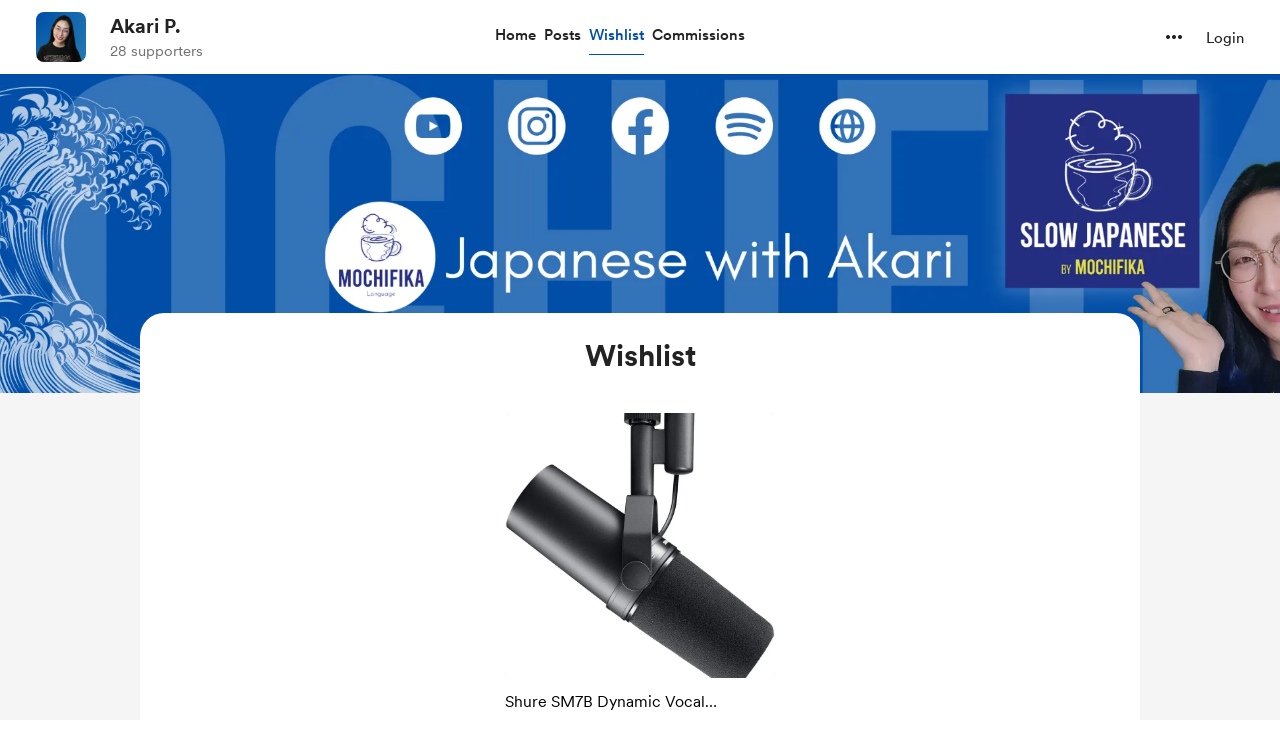

--- FILE ---
content_type: application/javascript
request_url: https://cdn.buymeacoffee.com/static/prod/11.3.9/build/assets/Wishlists-e9bdfe23.js
body_size: 2371
content:
import{A as P}from"./Modal-331dd01c.js";import{_ as B}from"./CreatorPageLayout-9f4ffe6b.js";import{d as N,e as S,_ as M,a as Y,b as L,c as V}from"./WishlistPayment-fea73ba1.js";import{_ as F}from"./ModalClose-acca2279.js";import{_ as I}from"./ImageElement-3137a5e2.js";import{A as R}from"./Button-6449241e.js";import{A as W}from"./AppLink-ff3faba6.js";import{D as T,r,b as A,o as l,f as n,w as g,a as s,e as w,t as d,u as t,n as j,h as p,g as b,x as $}from"./app-faee6f7e.js";import{h}from"./BaseLayout-29ea15e3.js";import{s as E}from"./shareUrls-77fffb40.js";import{_ as O}from"./CopyLink-61c3a0bc.js";import{_ as q}from"./Twitter-58e658a1.js";import{_ as G}from"./Facebook-ff495f9b.js";import{a as C}from"./appVariables-ad2859bc.js";import"./PaymentLoader-5e67fbc2.js";import"./stripePayment-09cba106.js";import"./ReCaptcha-8edec34c.js";import"./_plugin-vue_export-helper-c27b6911.js";import"./Footer.vue_vue_type_style_index_0_scoped_da4783f8_lang-321f2e5b.js";import"./Instagram-8097a475.js";import"./XIcon-06c31355.js";import"./HeaderDropdownWrap-e90cdaf8.js";import"./DropDown-d1a3890f.js";import"./DefaultUserAvatar-65f248fe.js";import"./Hamburger-11d41139.js";import"./Close-54889bb6.js";import"./Input-6231eee1.js";import"./InputError-6c7e244e.js";import"./ArrowThin-17d40725.js";import"./Footer-dfdd177e.js";import"./userTypes-7c3f4db0.js";import"./themeHelper-8f3ed930.js";import"./ChooseCurrency-d7f258aa.js";import"./Arrow-7c7a912f.js";/* empty css                                                       */import"./CircularLoader-b7b3f323.js";import"./AppHead-4aa3ad2a.js";import"./appConfetti-35e1f47a.js";import"./Tooltip-5c497d12.js";import"./Pagination-0e4b9f90.js";import"./ArrowThicker-c47cc0d3.js";import"./EmojiPicker-1d67df9a.js";import"./lodash-2bc16a6b.js";import"./Search-0cb8a963.js";import"./featureTypes-fe0181f1.js";import"./PaymentModalLayout-ae69466e.js";import"./ArrowWithTail-5ae78a8c.js";import"./StripeElementsWrapper-13af1dd9.js";import"./StripePaymentRequestButton-91a1aa60.js";import"./StripeCardElement-e7958c6b.js";import"./VisibleCaptcha-7968bd3c.js";const H={class:"w-150 bg-greyF9 rounded-xl p-8 xs:w-full xs:p-4 xs:pt-8 xs:rounded-b-none"},J={class:"text-dark font-cr-bold text-2xl text-center"},K={class:"mt-4 bg-white flex rounded-lg p-6 text-dark"},Q={class:"mr-6 relative flex-shrink-0"},X={class:"text-center absolute left-2 bottom-3 border border-greyE5 rounded-full min-w-11 px-2 py-1 bg-white text-sm text-dark font-cr-medium xs:text-xs xs:px-2 xs:py-0.5 xs:bottom-2"},Z={class:"w-full flex items-center"},tt={class:"w-full grid"},et={class:"text-base font-cr-medium break-words tw-limit-text-line-2"},st={class:"text-sm font-cr-regular mt-2 break-words tw-limit-text-line-1 xs:mt-1"},it={class:"text-base font-cr-bold"},at={class:"mt-6 text-dark text-base font-cr-regular text-center mx-auto w-11/12 px-6 xs:px-0"},ot={class:"relative mt-6 flex justify-center xs:flex-wrap xs:gap-y-4"},rt=s("textarea",{class:"absolute opacity-0 -z-10 top-0 w-0 h-0 left-0",id:"newWishlistLink"},null,-1),lt={__name:"NewWishlistPrompt",props:["wishlist","creatorData"],emits:["close"],setup(e){const c=e,{t:m}=T();let x=E.wishlistSingle(c.wishlist.id),u=r(!1),i=r("");A(()=>{i.value=C.tweetUrlPrefix+encodeURIComponent(m("lang.share.wishlist.tweet_text",{title:c.wishlist.title})+" ❤️"+x)});const k=()=>{h.copyLink("newWishlistLink",x),u.value=!0,setTimeout(()=>{u.value=!1},2e3)},{locale:v}=T();return(a,f)=>(l(),n(P,{onClose:f[1]||(f[1]=y=>a.$emit("close"))},{default:g(()=>[s("div",H,[w(F,{onClick:f[0]||(f[0]=y=>a.$emit("close")),class:"w-8 h-8 absolute right-3 top-4 xs:top-2",iconSize:{width:14,height:14}}),s("div",J,d(a.$t("lang.wishlist.wishlist_is_live")),1),s("div",K,[s("div",Q,[e.wishlist.image?(l(),n(I,{key:0,src:e.wishlist.image,alt:e.wishlist.title,width:134,height:134,cropWidth:[480],cropSize:[300],intrinsicSize:800,imageClass:"w-34 h-34 xs:w-24 xs:h-24"},null,8,["src","alt"])):(l(),n(N,{key:1,fillClass:"fill-pageTheme",strokeClass:"stroke-pageTheme",class:"xs:w-24 xs:h-24"})),s("div",X,d(t(h).userCurrency())+d(t(h).numberFormat(e.wishlist.price)),1)]),s("div",Z,[s("div",tt,[s("div",et,d(e.wishlist.title),1),s("div",st,d(e.wishlist.description),1),w(S,{width:"5",class:"my-4 xs:my-2"}),s("div",it,d(a.$t("lang.wishlist.funded_text",{currency:t(h).userCurrency(),funded_amt:0,price:t(h).numberFormat(e.wishlist.price)})),1)])])]),s("div",at,d(a.$t("lang.wishlist.new_wishlist_text")),1),s("div",ot,[rt,w(R,{onClick:k,class:j(["h-10 font-cr-medium text-dark tw-grey-color-rounded-full xs:w-full",t(v)==="uk-UA"?"w-52.5":"w-40"])},{default:g(()=>[t(u)?p("",!0):(l(),n(O,{key:0,class:"mr-2",width:"18",height:"18"})),b(" "+d(t(u)?a.$t("lang.common.copied"):a.$t("lang.common.copy_link")),1)]),_:1},8,["class"]),w(W,{href:`${t(C).fbShareUrlPrefix}${t(x)}`,onclick:"window.open(this.href,'targetWindow','toolbar=no,location=0,status=no,menubar=no,scrollbars=yes,resizable=yes,width=600,height=250'); return false;",class:"h-10 font-cr-medium text-dark tw-grey-color-rounded-full w-32 mx-4 xs:w-full xs:mx-0"},{default:g(()=>[w(G,{class:"mr-2",width:"18",height:"18"}),b(" "+d(a.$t("lang.common.share")),1)]),_:1},8,["href"]),t(i)?(l(),n(W,{key:0,href:t(i),onclick:"window.open(this.href,'targetWindow','toolbar=no,location=0,status=no,menubar=no,scrollbars=yes,resizable=yes,width=600,height=250'); return false;",class:"h-10 font-cr-medium text-dark tw-grey-color-rounded-full w-28 xs:w-full"},{default:g(()=>[w(q,{class:"mr-2",width:"18",height:"18"}),b(" "+d(a.$t("lang.common.twitter")),1)]),_:1},8,["href"])):p("",!0)])])]),_:1}))}},oe={__name:"Wishlists",props:["creator_data","wishlists","current_user_data","funded_wishlists"],setup(e){let c=r(!1),m=r(!1),x=r(),u=r(!1);r(!1);let i=r(!1),k=r();C.IsBrowser&&A(()=>{v("new_wishlist_created_id")});const v=o=>{h.getCookie(o)&&(h.deleteCookieByName(o),c.value=!0)},a=o=>{k.value=o,m.value=!0};let f=r({}),y=r({});const U=o=>{i.value=!0,f.value=o,y.value={wishlist_id:o.wishlist_id,wishlist_amount_total:o.amount}},z=o=>{u.value=!0,i.value=!1,m.value=!1,x.value=o,h.disableBodyScrolling()};return(o,_)=>(l(),n(B,{creatorData:e.creator_data.data},{default:g(()=>[w(M,{creatorData:e.creator_data.data,wishlists:e.wishlists,funded_wishlists:e.funded_wishlists,onOnWishlistClick:a},null,8,["creatorData","wishlists","funded_wishlists"]),t(c)?(l(),n(lt,{key:0,onClose:_[0]||(_[0]=D=>$(c)?c.value=!1:c=!1),creatorData:e.creator_data.data,wishlist:e.wishlists.data[0]},null,8,["creatorData","wishlist"])):p("",!0),t(m)?(l(),n(Y,{key:1,wishlist:t(k),onTriggerPaymentModal:U,creatorData:e.creator_data.data,onClose:_[1]||(_[1]=D=>$(m)?m.value=!t(m):m=!t(m))},null,8,["wishlist","creatorData"])):p("",!0),t(i)||t(u)?(l(),n(P,{key:2},{default:g(()=>[t(i)?(l(),n(L,{key:0,onClose:_[2]||(_[2]=D=>$(i)?i.value=!1:i=!1),payDetails:t(f),creatorData:e.creator_data.data,currentUser:e.current_user_data,additionalPayload:t(y),onTriggerThankYou:z},null,8,["payDetails","creatorData","currentUser","additionalPayload"])):p("",!0),t(u)?(l(),n(V,{key:1,thankYouContent:t(x),creatorData:e.creator_data.data},null,8,["thankYouContent","creatorData"])):p("",!0)]),_:1})):p("",!0)]),_:1},8,["creatorData"]))}};export{oe as default};


--- FILE ---
content_type: application/javascript
request_url: https://cdn.buymeacoffee.com/static/prod/11.3.9/build/assets/WishlistPayment-fea73ba1.js
body_size: 8457
content:
import{o as l,c as o,z as wt,n as p,u as s,a as e,r as f,b as j,f as k,e as w,t as i,g as v,F,w as _,l as O,T as gt,h as g,p as G,i as I,v as pt,W as R,D as J,C as xt,d as yt,x as U,S as X,B as bt}from"./app-faee6f7e.js";import{A as Z}from"./AppLink-ff3faba6.js";import{_ as Y}from"./ImageElement-3137a5e2.js";import{h as n,p as tt,r as vt}from"./BaseLayout-29ea15e3.js";import{a as W}from"./appVariables-ad2859bc.js";import{A as z}from"./Button-6449241e.js";import{_ as it}from"./_plugin-vue_export-helper-c27b6911.js";import{_ as kt}from"./Arrow-7c7a912f.js";import{_ as et}from"./Pagination-0e4b9f90.js";import{_ as at}from"./ModalClose-acca2279.js";import{a as ot}from"./appConfetti-35e1f47a.js";import{s as q}from"./shareUrls-77fffb40.js";import{_ as _t}from"./XIcon-06c31355.js";import{A as $t}from"./Modal-331dd01c.js";import{_ as rt}from"./EmojiPicker-1d67df9a.js";import{_ as Ct}from"./DropDown-d1a3890f.js";import{_ as Tt}from"./CopyLink-61c3a0bc.js";import{_ as Pt}from"./Twitter-58e658a1.js";import{_ as Dt}from"./Facebook-ff495f9b.js";import{_ as st}from"./Tooltip-5c497d12.js";import{_ as nt}from"./InputError-6c7e244e.js";import{f as Lt}from"./featureTypes-fe0181f1.js";import{_ as Wt}from"./PaymentModalLayout-ae69466e.js";import{_ as Ft}from"./StripeElementsWrapper-13af1dd9.js";const Mt={class:"w-full overflow-hidden relative h-2 bg-dark/5 rounded-full my-3 tw-wishlist-progress-shadow-parent xs:h-1.5 xs:my-2"},ct={__name:"FundedProgress",props:["width","noAnimation","isCompleted"],emits:["showConfetti"],setup(t,{emit:x}){const c=t;let r="bg-pageTheme h-full left-0 top-0 rounded-full tw-wishlist-progress-shadow-child";const a=h=>{h.el.style.width=0,setTimeout(()=>{h.el.style.width=`${c.width}%`,h.el.style.transition="width 0.8s linear"},100),setTimeout(()=>{c.isCompleted&&x("showConfetti")},1e3)};return(h,y)=>(l(),o("div",Mt,[t.noAnimation?(l(),o("div",{key:0,style:wt({width:`${t.width}%`}),class:p(s(r))},null,6)):(l(),o("div",{key:1,onVnodeMounted:y[0]||(y[0]=$=>a($)),class:p(s(r))},null,2))]))}},At={width:"135",height:"135",viewBox:"0 0 135 135",fill:"none",xmlns:"http://www.w3.org/2000/svg"},St={__name:"Placeholder",props:["fillClass","strokeClass"],setup(t){return(x,c)=>(l(),o("svg",At,[e("rect",{class:p(t.fillClass),width:"135",height:"135",rx:"2",fill:"#08ceff","fill-opacity":"0.05"},null,2),e("path",{d:"M71.0955 69.5294L67.8287 73.0004L64.5619 69.5294C64.2377 69.185 64.0572 68.7299 64.0572 68.257C64.0572 67.2316 64.8885 66.4004 65.9138 66.4004H65.9676C66.548 66.4004 67.0969 66.6642 67.4594 67.1174L67.8287 67.579L68.1979 67.1174C68.5605 66.6642 69.1094 66.4004 69.6897 66.4004H69.7435C70.7689 66.4004 71.6001 67.2316 71.6001 68.257C71.6001 68.7299 71.4196 69.185 71.0955 69.5294Z",class:p(t.strokeClass),stroke:"#08ceff","stroke-linejoin":"round"},null,2),e("path",{d:"M59 62.8008H77.6",class:p(t.strokeClass),stroke:"#08ceff","stroke-linecap":"round"},null,2),e("path",{d:"M64.4001 62.2002L64.4001 58.2002",class:p(t.strokeClass),stroke:"#08ceff","stroke-linecap":"round"},null,2),e("path",{d:"M71 62.2002L71 58.2002",class:p(t.strokeClass),stroke:"#08ceff","stroke-linecap":"round"},null,2),e("rect",{x:"58.4001",y:"57.4004",width:"19.2",height:"19.2",rx:"2",class:p(t.strokeClass),stroke:"#08ceff"},null,2)]))}},Ut={class:"cursor-pointer"},It={class:"h-full overflow-hidden"},jt={key:1,class:"relative"},Yt=e("div",{class:"bg-pageTheme opacity-5 absolute top-0 left-0 w-full h-full rounded-md xs:rounded-2xl"},null,-1),zt={class:"flex flex-col justify-between w-full h-[calc(100%-265px)]"},Ht={class:"pt-3"},Vt={class:"font-cr-book text-md font-cr-regular break-words tw-limit-text-line-1"},Et={key:0,class:"block"},Nt={key:1},lt={__name:"WishlistTile",props:["wishlist"],emits:["onWishlistClick"],setup(t,{emit:x}){let c=f(142);return j(()=>{W.IsBrowser&&window.innerWidth<=480&&(c.value=187)}),(r,a)=>{var h,y,$,m,T;return l(),o("div",Ut,[e("div",{onClick:a[0]||(a[0]=d=>x("onWishlistClick",t.wishlist)),class:"bg-white cursor-pointer h-full relative rounded-2xl p-4 tw-scale-on-hover before:rounded-2xl hover:before:shadow-hover-box xs:rounded-3xl xs:hover:before:shadow-none xs:px-0"},[e("div",It,[t.wishlist.image?(l(),k(Y,{key:0,src:t.wishlist.image,alt:t.wishlist.title,width:265,height:265,intrinsicSize:800,imageClass:"w-full h-[265px] object-cover rounded-md xs:rounded-2xl"},null,8,["src","alt"])):(l(),o("div",jt,[Yt,w(St,{fillClass:"fill-transparent",strokeClass:"stroke-pageTheme",class:"w-full h-[265px] rounded-xl"})])),e("div",zt,[e("div",Ht,[e("div",Vt,i(t.wishlist.title),1)]),e("div",null,[w(ct,{width:t.wishlist.total_paid/t.wishlist.price*100,noAnimation:!0,class:"!my-2"},null,8,["width"]),e("div",{class:p(["text-md xs:text-sm font-cr-medium line-clamp-2",t.wishlist.is_completed?"h-12 xs:h-auto":""])},[t.wishlist.is_completed?(l(),o("span",Et,[v(i(r.$t("lang.wishlist.funded_by"))+" ",1),t.wishlist.total_supporters===1?(l(),o(F,{key:0},[v(i((h=t.wishlist.top_supporters[0])==null?void 0:h.profile_full_name),1)],64)):t.wishlist.total_supporters===2?(l(),o(F,{key:1},[v(i(((y=t.wishlist.top_supporters[0])==null?void 0:y.profile_full_name)+" "+r.$t("lang.common.and")+" "+(($=t.wishlist.top_supporters[1])==null?void 0:$.profile_full_name)),1)],64)):(l(),o(F,{key:2},[v(i(((m=t.wishlist.top_supporters[0])==null?void 0:m.profile_full_name)+", "+((T=t.wishlist.top_supporters[1])==null?void 0:T.profile_full_name)+" "+r.$t("lang.common.and")+" "+parseInt(t.wishlist.total_supporters-2)+" "+r.$t("lang.common.other",t.wishlist.total_supporters-2).toLowerCase()),1)],64))])):(l(),o("span",Nt,i(r.$t("lang.wishlist.funded_text",{currency:s(n).userCurrency(),funded_amt:Number(t.wishlist.total_paid).toLocaleString(),price:Number(t.wishlist.price).toLocaleString()})),1))],2)])])])])])}}},Bt={};function Ot(t,x){return l(),k(gt,{"enter-active-class":"transition ease-out duration-200","enter-from-class":"transform opacity-0","enter-to-class":"transform opacity-100","leave-active-class":"transition ease-in duration-75","leave-from-class":"transform opacity-100","leave-to-class":"transform opacity-0 "},{default:_(()=>[O(t.$slots,"default")]),_:3})}const Gt=it(Bt,[["render",Ot]]),Rt={key:0,class:"tw-page-box !px-8 xs:!px-0"},Zt={class:"relative flex justify-center xs:flex-wrap"},qt={class:"text-dark font-cr-bold text-3xl text-center xs:w-full xs:text-2xl"},Jt=e("span",{class:"block mr-1 -mt-0.5"},"+",-1),Kt={key:1,class:"mt-8"},Qt={key:0,class:"w-full flex items-center justify-center"},Xt={class:"text-dark font-cr-medium"},te={class:"w-full"},ee={class:"relative flex justify-center xs:flex-wrap"},se={class:"text-dark font-cr-bold text-3xl text-center xs:text-xl"},le=e("span",{class:"block mr-1 -mt-0.5"},"+",-1),Is={__name:"WishlistListing",props:["creatorData","wishlists","wishlist","funded_wishlists"],emits:["onWishlistClick"],setup(t,{emit:x}){const c=t;let r=f(!1),a=f(1),h=f(1);j(()=>{if(W.IsBrowser){let d=!!n.getParamsValueFromUrl("funded_wishlists"),P=!!n.getParamsValueFromUrl("wishlists");r.value=d||P||c.wishlists.data.length===0,a.value=d?Number(n.getParamsValueFromUrl("funded_wishlists")):1,h.value=P?Number(n.getParamsValueFromUrl("wishlists")):1}});const y=()=>{r.value=!r.value},$=d=>{x("onWishlistClick",d)},m=async d=>{R.visit(`${W.appUrl}/${c.creatorData.slug}/wishlist?funded_wishlists=${d}`)},T=async d=>{R.visit(`${W.appUrl}/${c.creatorData.slug}/wishlist?wishlists=${d}`)};return(d,P)=>(l(),o("div",null,[t.wishlists.data.length>0?(l(),o("div",Rt,[e("div",Zt,[e("div",qt,i(d.$t("lang.tab.wishlist")),1),t.creatorData.own_page?(l(),k(Z,{key:0,href:`${s(W).mainUrl}/wishlist?create=true`,class:"px-4 text-sm h-10 text-dark tw-grey-color-rounded-full !absolute right-0 xs:!relative xs:mt-3"},{default:_(()=>[Jt,v(" "+i(d.$t("lang.wishlist.add_wishlist_item")),1)]),_:1},8,["href"])):g("",!0)]),e("div",{class:p(["grid gap-x-2 gap-y-4 xs:grid-cols-1 mt-6 mb-2 xs:px-4 xs:gap-y-1",t.wishlists.data.length<3?"minxs:auto-cols-1/3 minxs:grid-flow-col justify-center":"grid-cols-3"])},[(l(!0),o(F,null,G(t.wishlists.data,(D,A)=>(l(),k(lt,{key:A,class:"w-full xs:border-b xs:border-greyE5 xs:last:border-0",wishlist:D,onOnWishlistClick:$},null,8,["wishlist"]))),128))],2),t.wishlists.meta.last_page>1?(l(),k(et,{key:0,class:"mt-6",pageCount:t.wishlists.meta.last_page,activePage:s(h),onTriggerPaginateAction:T},null,8,["pageCount","activePage"])):g("",!0)])):g("",!0),t.funded_wishlists.data.length>0?(l(),o("div",Kt,[t.funded_wishlists.data.length>0&&t.wishlists.data.length>0?(l(),o("div",Qt,[w(z,{onClick:y,btnType:"white",class:"cursor-pointer px-5 h-12 flex items-center justify-center tw-grey-color-rounded-full text-dark font-cr-book text-sm mb-6 text-center"},{default:_(()=>[e("span",Xt,i(d.$t("lang.wishlist.view_previously_funded")),1),w(kt,{fillClass:"fill-dark",width:30,class:p(["transform duration-200",s(r)?"-rotate-90":"rotate-90"])},null,8,["class"])]),_:1})])):g("",!0),w(Gt,{class:"tw-page-box !px-8 xs:!px-0"},{default:_(()=>[I(e("div",te,[e("div",ee,[e("div",se,i(d.$t("lang.wishlist.previously_funded")),1),t.creatorData.own_page&&t.wishlists.data.length===0?(l(),k(Z,{key:0,href:`${s(W).mainUrl}/wishlist?create=true`,class:"px-4 text-sm h-10 text-dark tw-grey-color-rounded-full !absolute right-0 xs:!relative xs:mt-3"},{default:_(()=>[le,v(" "+i(d.$t("lang.wishlist.add_wishlist_item")),1)]),_:1},8,["href"])):g("",!0)]),e("div",{class:p(["grid gap-x-2 gap-y-4 xs:grid-cols-1 mt-6 mb-2 xs:px-4",t.funded_wishlists.data.length<3?"minxs:auto-cols-1/3 minxs:grid-flow-col justify-center":"grid-cols-3"])},[(l(!0),o(F,null,G(t.funded_wishlists.data,(D,A)=>(l(),k(lt,{key:D.id,onOnWishlistClick:$,wishlist:D,class:"w-full xs:border-b xs:border-greyE5 xs:last:border-0"},null,8,["wishlist"]))),128))],2),t.funded_wishlists.meta.last_page>1?(l(),k(et,{key:0,class:"mt-6",pageCount:t.funded_wishlists.meta.last_page,activePage:s(a),onTriggerPaginateAction:m},null,8,["pageCount","activePage"])):g("",!0)],512),[[pt,s(r)]])]),_:1})])):g("",!0)]))}},ie={class:"text-center mt-6 px-8 pb-8 xs:px-4"},ae={class:"text-xl text-dark font-cr-bold break-words xs:text-xl"},oe={class:"text-base text-dark font-cr-book mt-4 break-words xs:text-base xs:mt-2"},re={__name:"ThankyouHeader",props:["creatorData","pageLink","closeIconClass","profileImageClass"],setup(t){const x=t,c=()=>{R.visit(`${x.pageLink}`,{method:"get",preserveScroll:!0})};return(r,a)=>(l(),o("div",null,[w(at,{onClick:c,class:p(["w-10 h-10 absolute right-4 top-6 xs:top-24",t.closeIconClass?t.closeIconClass:""]),iconSize:{width:18,height:18}},null,8,["class"]),t.creatorData.dp?(l(),k(Y,{key:0,src:t.creatorData.dp,alt:t.creatorData.name,width:150,height:150,cropWidth:[480],cropSize:[200],intrinsicSize:600,imageClass:`${t.profileImageClass?t.profileImageClass:""} w-37.5 h-37.5 rounded-full mx-auto xs:w-28 xs:h-28`},null,8,["src","alt","imageClass"])):g("",!0),e("div",ie,[e("div",ae,[O(r.$slots,"title")]),e("div",oe,[O(r.$slots,"thankYouMsg")])])]))}},ne={class:"w-160 bg-white rounded-xl pt-12 overflow-hidden xs:w-full xs:pt-4 xs:pt-8 xs:rounded-b-none xs:mt-20"},ce=["innerHTML"],de={class:"text-center border-t border-pageTheme bg-pageTheme05 p-8 xs:p-4"},ue={class:"text-lg text-dark font-cr-bold xs:text-lg"},he={class:"text-sm text-dark font-cr-book mt-2.5 break-words w-11/12 mx-auto xs:text-base xs:mt-2"},me={class:"relative flex justify-center mt-4"},fe=e("textarea",{class:"absolute opacity-0 -z-10 left-0 top-0 h-0 w-0",id:"wlLink"},null,-1),js={__name:"WishlistThankYou",props:["creatorData","thankYouContent"],setup(t){const x=t,{locale:c,t:r}=J();let a=f(!1),h=q.wishlistSingle(x.thankYouContent.wishlist.id),y=f("");j(()=>{ot.loadConfetti(),y.value=W.tweetUrlPrefix+encodeURIComponent(r("lang.share.wishlist.tweet_text_thank_you",[x.thankYouContent.creator_name,x.thankYouContent.wishlist.title])+" ❤️ "+h)});const $=()=>{n.copyLink("wlLink",h),a.value=!0,setTimeout(()=>{a.value=!1},2e3)};return(m,T)=>(l(),o("div",ne,[w(re,{creatorData:t.creatorData,pageLink:s(q).wishlistPage()},{title:_(()=>[v(i(m.$t("lang.thankyou.wishlist.title",[t.thankYouContent.currency,s(n).numberFormat(t.thankYouContent.amount),t.thankYouContent.wishlist.title])),1)]),thankYouMsg:_(()=>[e("p",{innerHTML:t.thankYouContent.wishlist.contributed_message?s(n).sanitizeHtml(t.thankYouContent.wishlist.contributed_message):m.$t("lang.thankyou.wishlist.sub_title",[t.thankYouContent.currency,s(n).numberFormat(t.thankYouContent.amount),t.thankYouContent.wishlist.title])},null,8,ce)]),_:1},8,["creatorData","pageLink"]),e("div",de,[e("div",ue,i(m.$t("lang.thankyou.wishlist.spread_the_word")),1),e("div",he,"“"+i(m.$t("lang.thankyou.wishlist.i_contributed",[t.thankYouContent.wishlist.title,t.thankYouContent.creator_name]))+"”",1),e("div",me,[s(y)?(l(),k(Z,{key:0,href:s(y),onclick:"window.open(this.href,'targetWindow','toolbar=no,location=0,status=no,menubar=no,scrollbars=yes,resizable=yes,width=600,height=250'); return false;",class:"font-cr-medium text-white text-sm tw-dark-color-rounded-full px-4 py-2 mr-3"},{default:_(()=>[w(_t,{width:"16",height:"16",fillClass:"fill-white",class:"mr-4"}),v(" "+i(m.$t("lang.common.tweet_this")),1)]),_:1},8,["href"])):g("",!0),w(z,{onClick:$,class:p(["font-cr-medium text-sm text-dark tw-grey-color-rounded-full py-2",s(c)==="uk-UA"?"w-48":"w-28"])},{default:_(()=>[v(i(s(a)?m.$t("lang.common.copied"):m.$t("lang.common.copy_link")),1)]),_:1},8,["class"]),fe])])]))}},we={key:0,class:"mt-8 text-dark text-sm font-cr-medium xs:text-sm"},ge={class:"text-sm font-cr-medium"},pe={class:"mt-4 border border-greyE5 rounded px-6 xs:px-4"},xe={class:"py-4 border-b border-greyE5 last:border-b-0 xs:py-3"},ye={class:"flex justify-between"},be={class:"flex items-center"},ve={class:"relative"},ke={class:"ml-3 text-sm"},_e={class:"ml-3 flex items-center text-sm"},$e=["innerHTML"],Ce={__name:"WishlistSupporters",props:["supporters","currency"],setup(t){return(x,c)=>t.supporters?(l(),o("div",we,[e("div",ge,i(x.$t("lang.common.supporters")),1),e("div",pe,[(l(!0),o(F,null,G(t.supporters.slice(0,3),(r,a)=>(l(),o("div",xe,[e("div",ye,[e("div",be,[e("div",ve,[e("div",{class:p([a===0?"bg-gold":a===1?"bg-silver":"bg-bronze","absolute bottom-0 -right-1 text-white text-xs font-vr-medium w-4 h-4 rounded-full border border-white flex justify-center items-center"])},i(a+1),3),r.profile_picture?(l(),k(Y,{key:0,src:r.profile_picture,alt:r.profile_full_name,width:40,height:40,intrinsicSize:300,imageClass:"w-10 h-10 rounded-full"},null,8,["src","alt"])):g("",!0)]),e("div",ke,i(r.profile_full_name),1)]),e("div",_e,i(t.currency)+i(s(n).numberFormat(r.amount)),1)]),r.support_note?(l(),o("div",{key:0,class:"px-4 py-3 bg-pageTheme05 border border-pageTheme25 text-sm mt-4 rounded font-cr-regular break-words xs:mt-3 xs:p-2",innerHTML:s(n).sanitizeHtml(r.support_note)},null,8,$e)):g("",!0)]))),256))])])):g("",!0)}},Te={},Pe={width:"18",height:"18",viewBox:"0 0 16 16",fill:"none",xmlns:"http://www.w3.org/2000/svg"},De=e("path",{d:"M14 7.75L9 3V5.66669C4.33331 6.33334 2.66666 9.66669 2 13C3.66666 10.6667 5.66666 9.59994 9 9.59994V12.3333L14 7.75Z",stroke:"#222222","stroke-width":"1.5","stroke-linejoin":"round"},null,-1),Le=[De];function We(t,x){return l(),o("svg",Pe,Le)}const Fe=it(Te,[["render",We]]),Me={key:0,class:"mt-5"},Ae={class:"text-dark text-xl font-cr-medium xs:text-lg"},Se={class:"flex justify-end mt-2"},Ue={__name:"WishlistUpdate",props:["wishlistId"],setup(t){const x=t,{locale:c}=J();f(!1);let r=f(!1),a=f(!1),h=f();const y=d=>{m.errors.comment="",m.comment=d};(()=>{axios.get(`/api/followers/count/${yt().props.creator_data.data.slug}/`).then(d=>{h.value=d.data.follower_count}).catch(()=>{})})();let m=xt({comment:""});const T=()=>{m.comment!==""&&n.validationCheck(m).then(()=>{r.value=!0,axios.post(`api/v1/wishlists/${x.wishlistId}/updates`,m).then(()=>{r.value=!1,a.value=!0}).catch(d=>{r.value=!1,d.response.status===403&&n.showToast("Permission denied. You cannot perform this action.","#ff4d4d");let P=d.response.data.errors;m.errors.comment=P.comment?P.comment[0]:""})})};return(d,P)=>s(a)?g("",!0):(l(),o("div",Me,[e("div",Ae,i(d.$t("lang.wishlist.wishlist_reply_title")),1),w(rt,{class:"mt-4 xs:mt-4",onGetContent:y,dropDownPosition:"top",placeholder:d.$t("lang.placeholder.thanks_wishlist")},null,8,["placeholder"]),s(m).errors.comment?(l(),k(nt,{key:0,class:"mt-1",message:s(m).errors.comment},null,8,["message"])):g("",!0),e("div",Se,[w(z,{onClick:T,disabled:s(r),initiallyDisabled:s(m).comment==="",class:p(["h-10 text-sm font-cr-medium text-themeTextColor tw-theme-color-rounded-full",s(c)==="en-US"?"w-18":"w-25"])},{default:_(()=>[v(i(d.$t("lang.common.post")),1)]),_:1},8,["disabled","initiallyDisabled","class"])])]))}},Ie={class:"relative mt-4 flex border border-dark/5 shadow-xs rounded-xl px-5 pb-5 pt-3 text-dark"},je={class:"w-full"},Ye={class:"grid grid-cols-7"},ze={class:"col-span-6 text-base font-cr-medium break-words"},He={class:"ml-4 group relative tw-scale-on-hover close-bg-transition hover:before:bg-dark/5 w-8 h-8 cursor-pointer flex items-center justify-center xxs:w-6 xxs:h-6 xxs:ml-2"},Ve={class:"w-full block p-[6px] select-none"},Ee={class:"relative"},Ne=e("textarea",{class:"absolute opacity-0 -z-10",id:"wishlistLink"},null,-1),Be=["href"],Oe=["href"],Ge={class:"flex justify-between text-base xxs:flex-wrap"},Re={class:"font-cr-medium xxs:w-full"},Ze={key:0,class:"font-cr-regular text-sm flex items-center xxs:w-full xxs:mt-1"},qe={key:0,class:"text-sm cr-regular mt-2"},Je={key:0,class:"mt-6 text-dark text-sm leading-6 font-cr-regular break-words"},Ke=["innerHTML"],Qe=e("span",{class:"font-cr-regular underline cursor-pointer ml-1"},"Show more",-1),Xe={key:1,class:"mt-6 text-dark xs:mt-4"},ts={class:"text-base font-cr-bold xs:text-base"},es={class:"font-cr-medium text-dark text-sm w-full mt-3"},ss={class:"text-base"},ls={class:"relative group"},is={key:0,class:"z-50 w-80 absolute right-0 mt-2 tw-tooltip-black-before bg-dark font-cr-book text-sm p-3 flex items-center rounded justify-center !translate-y-0 text-white before:right-4"},as={class:"relative group"},Ys={__name:"WishlistModal",props:["wishlist","creatorData"],emits:["close","triggerPaymentModal"],setup(t,{emit:x}){const c=t,{t:r}=J();let a=f("full-amt"),h="flex items-center font-cr-medium text-dark text-sm rounded-lg block py-2.5 px-4 hover:bg-greyF5 xs:px-3 xs:text-sm",y=n.trimUrl(q.wishlistSingle(c.wishlist.id)),$=f(""),m=f(300),T=f(!1),d=f(!1),P=f(""),D=f(""),A=f(!1),L=f(""),K=f(),H=f(),V=f(!1),E=f("");j(()=>{T.value=tt.paymentEnabledOrNot(c.creatorData).disablePayment,P.value=tt.paymentEnabledOrNot(c.creatorData).tooltipText,W.IsBrowser&&window.innerWidth<=480&&(m.value=180),setTimeout(()=>{V.value=n.showFullModalOnMobile(H.value.clientHeight)},100),E.value=W.tweetUrlPrefix+encodeURIComponent(r("lang.share.wishlist.tweet_text_public",{name:c.creatorData.name,title:c.wishlist.title})+". ❤️ "+y)});const dt=u=>{$.value=u};let N=c.wishlist?c.wishlist.price-c.wishlist.total_paid:"",M=f(N),S=f(!1);const B=()=>{a.value==="custom-amt"?(M.value="",K.value.focus()):(L.value="",D.value="",M.value=c.wishlist.price-c.wishlist.total_paid)},ut=()=>{if(!(T.value||d.value))if(a.value==="custom-amt"){let u=n.inputEmptyCheck(L.value,"price"),b=n.isGreaterAmount(N,L.value,"wishlist_price");D.value=u.status?u.error:b.status?b.error:"",A.value=!1,!u.status&&!b.status&&Q()}else Q()},Q=async()=>{S.value=!0;try{let b={...(await vt.getAmountToPay(c.creatorData.slug,M.value)).data,msg:$,support_visibility:1,coffee_count:1,feature_type:Lt.WISHLIST,wishlist_id:c.wishlist.id,amount:M.value};x("triggerPaymentModal",b),S.value=!1}catch{S.value=!1}},ht=()=>{n.copyLink("wishlistLink",y)},mt=()=>{if(d.value=!1,L.value===0){d.value=!0;return}M.value=L.value,D.value="",A.value=L.value>N},ft=()=>{m.value=c.wishlist.description.length,V.value=n.showFullModalOnMobile(H.value.clientHeight)};return(u,b)=>(l(),k($t,{onClose:b[6]||(b[6]=C=>u.$emit("close"))},{default:_(()=>[t.wishlist?(l(),o("div",{key:0,ref_key:"wishlistModal",ref:H,class:p([s(V)?"xs:rounded-none":"xs:rounded-b-none","w-160 bg-white rounded-xl p-8 xs:w-full xs:p-4 xs:pt-8 font-cr-regular"])},[w(at,{onClick:b[0]||(b[0]=C=>u.$emit("close")),class:"w-8 h-8 absolute right-3 top-3 xs:top-2",iconSize:{width:14,height:14}}),e("div",Ie,[t.wishlist.image?(l(),k(Y,{key:0,src:t.wishlist.image,alt:t.wishlist.title,width:96,height:96,cropWidth:[480],cropSize:[300],intrinsicSize:800,class:"mr-6 xs:mr-4",imageClass:"w-24 h-24 xs:w-18 xs:h-18"},null,8,["src","alt"])):g("",!0),e("div",je,[e("div",Ye,[e("div",ze,i(t.wishlist.title),1),w(Ct,{align:"right",contentClasses:["bg-white rounded-lg shadow-header-dropdown w-40"],widthClass:"w-max",class:"flex-shrink-0 ml-auto"},{trigger:_(()=>[e("div",He,[w(Fe,{class:"xxs:w-4 xxs:h-4"}),w(st,{class:"w-max p-0.5 !-left-4 right-unset -bottom-12 xxs:hidden",tooltipText:u.$t("lang.common.share"),position:"bottom",arrowPosition:"center"},null,8,["tooltipText"])])]),content:_(()=>[e("ul",Ve,[e("li",Ee,[e("a",{href:"javascript:void(0)",onClick:ht,class:p(s(h))},[w(Tt,{class:"mr-2",width:22,height:22}),v(" "+i(u.$t("lang.common.copy_link")),1)],2),Ne]),e("li",null,[s(E)?(l(),o("a",{key:0,onclick:"window.open(this.href,'targetWindow','toolbar=no,location=0,status=no,menubar=no,scrollbars=yes,resizable=yes,width=600,height=250'); return false;",href:s(E),class:p(s(h))},[w(Pt,{fillClass:"fill-dark",width:20,height:20,class:"mr-3"}),v(" "+i(u.$t("lang.common.tweet")),1)],10,Be)):g("",!0)]),e("li",null,[e("a",{onclick:"window.open(this.href,'targetWindow','toolbar=no,location=0,status=no,menubar=no,scrollbars=yes,resizable=yes,width=600,height=250'); return false;",href:`${s(W).fbShareUrlPrefix}${s(y)}`,class:p(s(h))},[w(Dt,{fillClass:"fill-dark",width:20,height:20,class:"mr-3"}),v(" "+i(u.$t("lang.common.share")),1)],10,Oe)])])]),_:1})]),w(ct,{onShowConfetti:b[1]||(b[1]=C=>s(ot).loadConfetti()),isCompleted:t.wishlist.is_completed,width:t.wishlist.total_paid/t.wishlist.price*100},null,8,["isCompleted","width"]),e("div",Ge,[e("div",Re,i(u.$t("lang.wishlist.funded_text",{currency:s(n).userCurrency(),funded_amt:s(n).numberFormat(t.wishlist.total_paid),price:s(n).numberFormat(t.wishlist.price)})),1),t.wishlist.total_paid===0?(l(),o("div",Ze,i(u.$t("lang.wishlist.be_the_first_to_contribute")),1)):g("",!0)]),t.wishlist.is_completed&&t.wishlist.top_supporters.length>0?(l(),o("div",qe,[t.wishlist.top_supporters.length===1?(l(),o(F,{key:0},[v(i(t.wishlist.top_supporters[0].profile_full_name)+" "+i(u.$t("lang.common.contributed").toLowerCase()),1)],64)):t.wishlist.top_supporters.length===2?(l(),o(F,{key:1},[v(i(t.wishlist.top_supporters[0].profile_full_name+" "+u.$t("lang.common.and")+" "+t.wishlist.top_supporters[1].profile_full_name)+" "+i(u.$t("lang.common.contributed").toLowerCase()),1)],64)):(l(),o(F,{key:2},[v(i(t.wishlist.top_supporters[0].profile_full_name+", "+t.wishlist.top_supporters[1].profile_full_name+" +"+u.$t("lang.common.others_contributed",[parseInt(t.wishlist.total_supporters-2)]).toLowerCase()),1)],64))])):g("",!0)])]),t.wishlist.description?(l(),o("div",Je,[e("span",{innerHTML:s(n).sanitizeHtml(t.wishlist.description.slice(0,s(m)))},null,8,Ke),t.wishlist.description.length>s(m)?(l(),o("span",{key:0,onClick:ft,class:"-ml-1"},[v("..."),Qe])):g("",!0)])):g("",!0),t.wishlist.is_completed?(l(),o(F,{key:2},[t.creatorData.own_page&&t.wishlist.updates.length===0?(l(),k(Ue,{key:0,wishlistId:t.wishlist.id},null,8,["wishlistId"])):g("",!0),w(Ce,{supporters:t.wishlist.top_supporters,currency:s(n).userCurrency()},null,8,["supporters","currency"])],64)):(l(),o("div",Xe,[e("div",ts,i(u.$t("lang.common.contribute")),1),e("div",es,[e("div",{class:p(["relative p-4 border rounded-t cursor-pointer h-15 flex justify-between items-center xs:h-14",s(a)==="full-amt"?"border-pageTheme bg-pageTheme05":"border-greyE5 hover:bg-greyF9 border-b-0"])},[e("div",null,i(u.$t("lang.wishlist.fund_this_wish")),1),e("div",ss,i(s(n).userCurrency())+i(s(n).numberFormat(t.wishlist.price-t.wishlist.total_paid)),1),I(e("input",{type:"radio",name:"wl-amount","onUpdate:modelValue":b[2]||(b[2]=C=>U(a)?a.value=C:a=C),onChange:B,value:"full-amt",class:"absolute left-0 top-0 w-full h-full opacity-0 cursor-pointer"},null,544),[[X,s(a)]])],2),e("div",{class:p(["relative p-4 border rounded-b cursor-pointer text-sm h-15 flex justify-between items-center xs:h-14",s(a)==="custom-amt"?"border-pageTheme bg-pageTheme05":"border-greyE5 hover:bg-greyF9"])},[e("div",null,i(u.$t("lang.common.contribute")),1),I(e("input",{type:"radio",name:"wl-amount","onUpdate:modelValue":b[3]||(b[3]=C=>U(a)?a.value=C:a=C),value:"custom-amt",onChange:B,class:"absolute left-0 top-0 w-full h-full opacity-0 cursor-pointer"},null,544),[[X,s(a)]]),e("div",ls,[e("span",{class:p(["rounded-l bg-dark/5 flex items-center justify-center font-cr-medium text-dark text-base absolute left-0 top-0 h-full",s(n).userCurrency().length>1?"w-10":"w-6.5"])},i(s(n).userCurrency()),3),I(e("input",{type:"number",placeholder:"0",min:"0",onFocus:b[4]||(b[4]=C=>{U(a)?a.value="custom-amt":a="custom-amt",B()}),"onUpdate:modelValue":b[5]||(b[5]=C=>U(L)?L.value=C:L=C),onInput:mt,ref_key:"customAmountField",ref:K,class:p([s(n).userCurrency().length>1?"pl-12":"pl-8","w-20 px-2 py-1 rounded font-cr-medium text-dark text-base border border-greyE5 placeholder-grey71 focus:ring-0 focus:border-pageTheme focus:outline-none"])},null,34),[[bt,s(L)]]),s(A)?(l(),o("div",is,i(u.$t("lang.wishlist.wishlist_price_warning",[s(n).numberFormat(t.wishlist.price-t.wishlist.total_paid),s(n).userCurrency()])),1)):g("",!0)])],2)]),s(D)!==""?(l(),k(nt,{key:0,class:"my-2",message:u.$t(`lang.error.${s(D)}`)},null,8,["message"])):g("",!0),w(rt,{class:"mt-6 xs:mt-4",onGetContent:dt,dropDownPosition:"top",placeholder:u.$t("lang.placeholder.say_something")},null,8,["placeholder"]),e("div",as,[w(st,{class:"w-1/2 py-3 bottom-18",tooltipText:s(P)?u.$t(s(P),{name:t.creatorData.name}):"",arrowPosition:"center"},null,8,["tooltipText"]),w(z,{class:"font-cr-bold w-full h-14 px-5 text-themeTextColor tw-theme-color-rounded-full mt-8 xs:mt-6",onClick:ut,initiallyDisabled:s(T)||s(d),disabled:s(S),btnType:"primary"},{default:_(()=>[v(i(u.$t("lang.payment.pay"))+" "+i(s(M)!==""?s(n).userCurrency()+s(n).numberFormat(s(M)):""),1)]),_:1},8,["initiallyDisabled","disabled"])])]))],2)):g("",!0)]),_:1}))}},os={class:"text-center mb-4"},rs={class:"text-xl text-dark font-cr-book"},ns={class:"font-cr-bold"},cs={class:"text-sm text-grey71 font-cr-book mt-2"},ds={class:"font-cr-medium"},us={class:"mt-6"},zs={__name:"WishlistPayment",props:["creatorData","payDetails","currentUser","additionalPayload"],emits:["close","triggerThankYou"],setup(t,{emit:x}){let c=f(!1);const r=h=>{c.value=h},a=h=>{x("triggerThankYou",h.json)};return(h,y)=>(l(),k(Wt,{creatorData:t.creatorData,showPayLoader:s(c),onClose:y[0]||(y[0]=$=>h.$emit("close"))},{default:_(()=>[e("div",os,[e("div",rs,[v(i(h.$t("lang.payment.contribute_to"))+" ",1),e("span",ns,i(t.creatorData.name),1)]),e("div",cs,[v(i(h.$t("lang.payment.will_be_charged"))+" ",1),e("span",ds,i(s(n).getCurrencySymbol(t.payDetails.currency))+i(s(n).numberFormat(t.payDetails.total_amount)),1)])]),e("div",us,[w(Ft,{creatorData:t.creatorData,payDetails:t.payDetails,currentUser:t.currentUser,additionalPayload:t.additionalPayload,freePurchase:"",fromPage:"wishlist",onTriggerPayLoader:r,onTriggerThankYou:a},null,8,["creatorData","payDetails","currentUser","additionalPayload"])])]),_:1},8,["creatorData","showPayLoader"]))}};export{Is as _,Ys as a,zs as b,js as c,St as d,ct as e};
